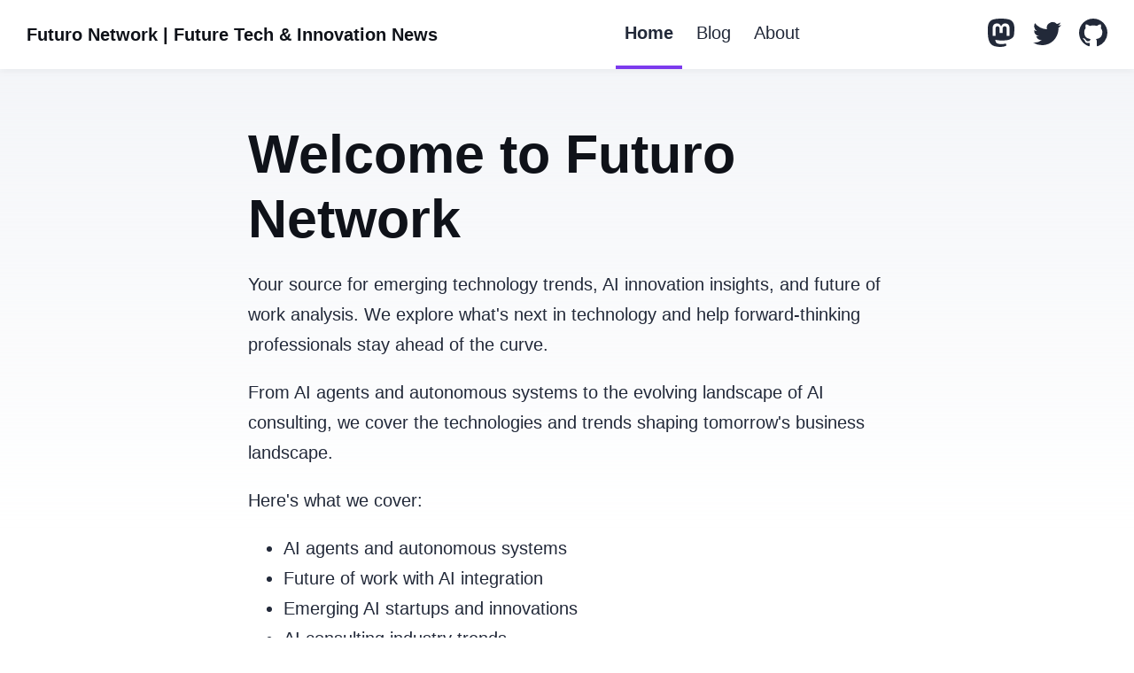

--- FILE ---
content_type: text/html; charset=utf-8
request_url: https://futuronetwork.info/nude/248024-milana-i-know-you-like.php
body_size: 3560
content:
<!DOCTYPE html><html lang="en"> <head><!-- Global Metadata --><meta charset="utf-8"><meta name="viewport" content="width=device-width,initial-scale=1"><link rel="icon" type="image/svg+xml" href="/favicon.svg"><link rel="icon" href="/favicon.ico"><link rel="sitemap" href="/sitemap-index.xml"><link rel="alternate" type="application/rss+xml" title="Futuro Network | Future Tech &#38; Innovation News" href="https://futuronetwork.info/rss.xml"><meta name="generator" content="Astro v5.16.15"><!-- Font preloads --><link rel="preload" href="/fonts/atkinson-regular.woff" as="font" type="font/woff" crossorigin><link rel="preload" href="/fonts/atkinson-bold.woff" as="font" type="font/woff" crossorigin><!-- Canonical URL --><link rel="canonical" href="https://futuronetwork.info/"><!-- Primary Meta Tags --><title>Futuro Network | Future Tech &amp; Innovation News</title><meta name="title" content="Futuro Network | Future Tech &#38; Innovation News"><meta name="description" content="Emerging technology trends, AI innovation, and future of work insights for forward-thinking professionals"><!-- Open Graph / Facebook --><meta property="og:type" content="website"><meta property="og:url" content="https://futuronetwork.info/"><meta property="og:title" content="Futuro Network | Future Tech &#38; Innovation News"><meta property="og:description" content="Emerging technology trends, AI innovation, and future of work insights for forward-thinking professionals"><meta property="og:image" content="https://futuronetwork.info/_astro/blog-placeholder-1.Bx0Zcyzv.jpg"><!-- Twitter --><meta property="twitter:card" content="summary_large_image"><meta property="twitter:url" content="https://futuronetwork.info/"><meta property="twitter:title" content="Futuro Network | Future Tech &#38; Innovation News"><meta property="twitter:description" content="Emerging technology trends, AI innovation, and future of work insights for forward-thinking professionals"><meta property="twitter:image" content="https://futuronetwork.info/_astro/blog-placeholder-1.Bx0Zcyzv.jpg"><style>:root{--accent: #7c3aed;--accent-dark: #6d28d9;--black: 15, 18, 25;--gray: 96, 115, 159;--gray-light: 229, 233, 240;--gray-dark: 34, 41, 57;--gray-gradient: rgba(var(--gray-light), 50%), #fff;--box-shadow: 0 2px 6px rgba(var(--gray), 25%), 0 8px 24px rgba(var(--gray), 33%), 0 16px 32px rgba(var(--gray), 33%)}@font-face{font-family:Atkinson;src:url(/fonts/atkinson-regular.woff) format("woff");font-weight:400;font-style:normal;font-display:swap}@font-face{font-family:Atkinson;src:url(/fonts/atkinson-bold.woff) format("woff");font-weight:700;font-style:normal;font-display:swap}body{font-family:Atkinson,sans-serif;margin:0;padding:0;text-align:left;background:linear-gradient(var(--gray-gradient)) no-repeat;background-size:100% 600px;word-wrap:break-word;overflow-wrap:break-word;color:rgb(var(--gray-dark));font-size:20px;line-height:1.7}main{width:720px;max-width:calc(100% - 2em);margin:auto;padding:3em 1em}h1,h2,h3,h4,h5,h6{margin:0 0 .5rem;color:rgb(var(--black));line-height:1.2}h1{font-size:3.052em}h2{font-size:2.441em}h3{font-size:1.953em}h4{font-size:1.563em}h5{font-size:1.25em}strong,b{font-weight:700}a,a:hover{color:var(--accent)}p{margin-bottom:1em}.prose p{margin-bottom:2em}textarea{width:100%;font-size:16px}input{font-size:16px}table{width:100%}img{max-width:100%;height:auto;border-radius:8px}code{padding:2px 5px;background-color:rgb(var(--gray-light));border-radius:2px}pre{padding:1.5em;border-radius:8px}pre>code{all:unset}blockquote{border-left:4px solid var(--accent);padding:0 0 0 20px;margin:0;font-size:1.333em}hr{border:none;border-top:1px solid rgb(var(--gray-light))}@media(max-width:720px){body{font-size:18px}main{padding:1em}}.sr-only{border:0;padding:0;margin:0;position:absolute!important;height:1px;width:1px;overflow:hidden;clip:rect(1px 1px 1px 1px);clip:rect(1px,1px,1px,1px);clip-path:inset(50%);white-space:nowrap}footer[data-astro-cid-sz7xmlte]{padding:2em 1em 6em;background:linear-gradient(var(--gray-gradient)) no-repeat;color:rgb(var(--gray));text-align:center}.social-links[data-astro-cid-sz7xmlte]{display:flex;justify-content:center;gap:1em;margin-top:1em}.social-links[data-astro-cid-sz7xmlte] a[data-astro-cid-sz7xmlte]{text-decoration:none;color:rgb(var(--gray))}.social-links[data-astro-cid-sz7xmlte] a[data-astro-cid-sz7xmlte]:hover{color:rgb(var(--gray-dark))}a[data-astro-cid-eimmu3lg]{display:inline-block;text-decoration:none}a[data-astro-cid-eimmu3lg].active{font-weight:bolder;text-decoration:underline}header[data-astro-cid-3ef6ksr2]{margin:0;padding:0 1em;background:#fff;box-shadow:0 2px 8px rgba(var(--black),5%)}h2[data-astro-cid-3ef6ksr2]{margin:0;font-size:1em}h2[data-astro-cid-3ef6ksr2] a[data-astro-cid-3ef6ksr2],h2[data-astro-cid-3ef6ksr2] a[data-astro-cid-3ef6ksr2].active{text-decoration:none}nav[data-astro-cid-3ef6ksr2]{display:flex;align-items:center;justify-content:space-between}nav[data-astro-cid-3ef6ksr2] a[data-astro-cid-3ef6ksr2]{padding:1em .5em;color:var(--black);border-bottom:4px solid transparent;text-decoration:none}nav[data-astro-cid-3ef6ksr2] a[data-astro-cid-3ef6ksr2].active{text-decoration:none;border-bottom-color:var(--accent)}.social-links[data-astro-cid-3ef6ksr2],.social-links[data-astro-cid-3ef6ksr2] a[data-astro-cid-3ef6ksr2]{display:flex}@media(max-width:720px){.social-links[data-astro-cid-3ef6ksr2]{display:none}}
</style></head> <body> <header data-astro-cid-3ef6ksr2> <nav data-astro-cid-3ef6ksr2> <h2 data-astro-cid-3ef6ksr2><a href="/" data-astro-cid-3ef6ksr2>Futuro Network | Future Tech &amp; Innovation News</a></h2> <div class="internal-links" data-astro-cid-3ef6ksr2> <a href="/" class="active" data-astro-cid-3ef6ksr2="true" data-astro-cid-eimmu3lg> Home </a>  <a href="/blog" data-astro-cid-3ef6ksr2="true" data-astro-cid-eimmu3lg> Blog </a>  <a href="/about" data-astro-cid-3ef6ksr2="true" data-astro-cid-eimmu3lg> About </a>  </div> <div class="social-links" data-astro-cid-3ef6ksr2> <a href="https://m.webtoo.ls/@astro" target="_blank" data-astro-cid-3ef6ksr2> <span class="sr-only" data-astro-cid-3ef6ksr2>Follow Astro on Mastodon</span> <svg viewBox="0 0 16 16" aria-hidden="true" width="32" height="32" data-astro-cid-3ef6ksr2><path fill="currentColor" d="M11.19 12.195c2.016-.24 3.77-1.475 3.99-2.603.348-1.778.32-4.339.32-4.339 0-3.47-2.286-4.488-2.286-4.488C12.062.238 10.083.017 8.027 0h-.05C5.92.017 3.942.238 2.79.765c0 0-2.285 1.017-2.285 4.488l-.002.662c-.004.64-.007 1.35.011 2.091.083 3.394.626 6.74 3.78 7.57 1.454.383 2.703.463 3.709.408 1.823-.1 2.847-.647 2.847-.647l-.06-1.317s-1.303.41-2.767.36c-1.45-.05-2.98-.156-3.215-1.928a3.614 3.614 0 0 1-.033-.496s1.424.346 3.228.428c1.103.05 2.137-.064 3.188-.189zm1.613-2.47H11.13v-4.08c0-.859-.364-1.295-1.091-1.295-.804 0-1.207.517-1.207 1.541v2.233H7.168V5.89c0-1.024-.403-1.541-1.207-1.541-.727 0-1.091.436-1.091 1.296v4.079H3.197V5.522c0-.859.22-1.541.66-2.046.456-.505 1.052-.764 1.793-.764.856 0 1.504.328 1.933.983L8 4.39l.417-.695c.429-.655 1.077-.983 1.934-.983.74 0 1.336.259 1.791.764.442.505.661 1.187.661 2.046v4.203z" data-astro-cid-3ef6ksr2></path></svg> </a> <a href="https://twitter.com/astrodotbuild" target="_blank" data-astro-cid-3ef6ksr2> <span class="sr-only" data-astro-cid-3ef6ksr2>Follow Astro on Twitter</span> <svg viewBox="0 0 16 16" aria-hidden="true" width="32" height="32" data-astro-cid-3ef6ksr2><path fill="currentColor" d="M5.026 15c6.038 0 9.341-5.003 9.341-9.334 0-.14 0-.282-.006-.422A6.685 6.685 0 0 0 16 3.542a6.658 6.658 0 0 1-1.889.518 3.301 3.301 0 0 0 1.447-1.817 6.533 6.533 0 0 1-2.087.793A3.286 3.286 0 0 0 7.875 6.03a9.325 9.325 0 0 1-6.767-3.429 3.289 3.289 0 0 0 1.018 4.382A3.323 3.323 0 0 1 .64 6.575v.045a3.288 3.288 0 0 0 2.632 3.218 3.203 3.203 0 0 1-.865.115 3.23 3.23 0 0 1-.614-.057 3.283 3.283 0 0 0 3.067 2.277A6.588 6.588 0 0 1 .78 13.58a6.32 6.32 0 0 1-.78-.045A9.344 9.344 0 0 0 5.026 15z" data-astro-cid-3ef6ksr2></path></svg> </a> <a href="https://github.com/withastro/astro" target="_blank" data-astro-cid-3ef6ksr2> <span class="sr-only" data-astro-cid-3ef6ksr2>Go to Astro's GitHub repo</span> <svg viewBox="0 0 16 16" aria-hidden="true" width="32" height="32" data-astro-cid-3ef6ksr2><path fill="currentColor" d="M8 0C3.58 0 0 3.58 0 8c0 3.54 2.29 6.53 5.47 7.59.4.07.55-.17.55-.38 0-.19-.01-.82-.01-1.49-2.01.37-2.53-.49-2.69-.94-.09-.23-.48-.94-.82-1.13-.28-.15-.68-.52-.01-.53.63-.01 1.08.58 1.23.82.72 1.21 1.87.87 2.33.66.07-.52.28-.87.51-1.07-1.78-.2-3.64-.89-3.64-3.95 0-.87.31-1.59.82-2.15-.08-.2-.36-1.02.08-2.12 0 0 .67-.21 2.2.82.64-.18 1.32-.27 2-.27.68 0 1.36.09 2 .27 1.53-1.04 2.2-.82 2.2-.82.44 1.1.16 1.92.08 2.12.51.56.82 1.27.82 2.15 0 3.07-1.87 3.75-3.65 3.95.29.25.54.73.54 1.48 0 1.07-.01 1.93-.01 2.2 0 .21.15.46.55.38A8.012 8.012 0 0 0 16 8c0-4.42-3.58-8-8-8z" data-astro-cid-3ef6ksr2></path></svg> </a> </div> </nav> </header>  <main> <h1>Welcome to Futuro Network</h1> <p>
Your source for emerging technology trends, AI innovation insights, and future of work analysis.
				We explore what's next in technology and help forward-thinking professionals stay ahead of the curve.
</p> <p>
From AI agents and autonomous systems to the evolving landscape of AI consulting,
				we cover the technologies and trends shaping tomorrow's business landscape.
</p> <p>Here's what we cover:</p> <ul> <li>AI agents and autonomous systems</li> <li>Future of work with AI integration</li> <li>Emerging AI startups and innovations</li> <li>AI consulting industry trends</li> <li>Next-generation development tools</li> </ul> <p>
Explore our <a href="/blog">latest articles</a> or learn more <a href="/about">about us</a>.
</p> </main> <footer data-astro-cid-sz7xmlte>
&copy; 2026 Your name here. All rights reserved.
<div class="social-links" data-astro-cid-sz7xmlte> <a href="https://m.webtoo.ls/@astro" target="_blank" data-astro-cid-sz7xmlte> <span class="sr-only" data-astro-cid-sz7xmlte>Follow Astro on Mastodon</span> <svg viewBox="0 0 16 16" aria-hidden="true" width="32" height="32" astro-icon="social/mastodon" data-astro-cid-sz7xmlte><path fill="currentColor" d="M11.19 12.195c2.016-.24 3.77-1.475 3.99-2.603.348-1.778.32-4.339.32-4.339 0-3.47-2.286-4.488-2.286-4.488C12.062.238 10.083.017 8.027 0h-.05C5.92.017 3.942.238 2.79.765c0 0-2.285 1.017-2.285 4.488l-.002.662c-.004.64-.007 1.35.011 2.091.083 3.394.626 6.74 3.78 7.57 1.454.383 2.703.463 3.709.408 1.823-.1 2.847-.647 2.847-.647l-.06-1.317s-1.303.41-2.767.36c-1.45-.05-2.98-.156-3.215-1.928a3.614 3.614 0 0 1-.033-.496s1.424.346 3.228.428c1.103.05 2.137-.064 3.188-.189zm1.613-2.47H11.13v-4.08c0-.859-.364-1.295-1.091-1.295-.804 0-1.207.517-1.207 1.541v2.233H7.168V5.89c0-1.024-.403-1.541-1.207-1.541-.727 0-1.091.436-1.091 1.296v4.079H3.197V5.522c0-.859.22-1.541.66-2.046.456-.505 1.052-.764 1.793-.764.856 0 1.504.328 1.933.983L8 4.39l.417-.695c.429-.655 1.077-.983 1.934-.983.74 0 1.336.259 1.791.764.442.505.661 1.187.661 2.046v4.203z" data-astro-cid-sz7xmlte></path></svg> </a> <a href="https://twitter.com/astrodotbuild" target="_blank" data-astro-cid-sz7xmlte> <span class="sr-only" data-astro-cid-sz7xmlte>Follow Astro on Twitter</span> <svg viewBox="0 0 16 16" aria-hidden="true" width="32" height="32" astro-icon="social/twitter" data-astro-cid-sz7xmlte><path fill="currentColor" d="M5.026 15c6.038 0 9.341-5.003 9.341-9.334 0-.14 0-.282-.006-.422A6.685 6.685 0 0 0 16 3.542a6.658 6.658 0 0 1-1.889.518 3.301 3.301 0 0 0 1.447-1.817 6.533 6.533 0 0 1-2.087.793A3.286 3.286 0 0 0 7.875 6.03a9.325 9.325 0 0 1-6.767-3.429 3.289 3.289 0 0 0 1.018 4.382A3.323 3.323 0 0 1 .64 6.575v.045a3.288 3.288 0 0 0 2.632 3.218 3.203 3.203 0 0 1-.865.115 3.23 3.23 0 0 1-.614-.057 3.283 3.283 0 0 0 3.067 2.277A6.588 6.588 0 0 1 .78 13.58a6.32 6.32 0 0 1-.78-.045A9.344 9.344 0 0 0 5.026 15z" data-astro-cid-sz7xmlte></path></svg> </a> <a href="https://github.com/withastro/astro" target="_blank" data-astro-cid-sz7xmlte> <span class="sr-only" data-astro-cid-sz7xmlte>Go to Astro's GitHub repo</span> <svg viewBox="0 0 16 16" aria-hidden="true" width="32" height="32" astro-icon="social/github" data-astro-cid-sz7xmlte><path fill="currentColor" d="M8 0C3.58 0 0 3.58 0 8c0 3.54 2.29 6.53 5.47 7.59.4.07.55-.17.55-.38 0-.19-.01-.82-.01-1.49-2.01.37-2.53-.49-2.69-.94-.09-.23-.48-.94-.82-1.13-.28-.15-.68-.52-.01-.53.63-.01 1.08.58 1.23.82.72 1.21 1.87.87 2.33.66.07-.52.28-.87.51-1.07-1.78-.2-3.64-.89-3.64-3.95 0-.87.31-1.59.82-2.15-.08-.2-.36-1.02.08-2.12 0 0 .67-.21 2.2.82.64-.18 1.32-.27 2-.27.68 0 1.36.09 2 .27 1.53-1.04 2.2-.82 2.2-.82.44 1.1.16 1.92.08 2.12.51.56.82 1.27.82 2.15 0 3.07-1.87 3.75-3.65 3.95.29.25.54.73.54 1.48 0 1.07-.01 1.93-.01 2.2 0 .21.15.46.55.38A8.012 8.012 0 0 0 16 8c0-4.42-3.58-8-8-8z" data-astro-cid-sz7xmlte></path></svg> </a> </div> </footer>  <script defer src="https://static.cloudflareinsights.com/beacon.min.js/vcd15cbe7772f49c399c6a5babf22c1241717689176015" integrity="sha512-ZpsOmlRQV6y907TI0dKBHq9Md29nnaEIPlkf84rnaERnq6zvWvPUqr2ft8M1aS28oN72PdrCzSjY4U6VaAw1EQ==" data-cf-beacon='{"version":"2024.11.0","token":"7bfa0f32d7074ef0bac3ea3fc1d0f69d","r":1,"server_timing":{"name":{"cfCacheStatus":true,"cfEdge":true,"cfExtPri":true,"cfL4":true,"cfOrigin":true,"cfSpeedBrain":true},"location_startswith":null}}' crossorigin="anonymous"></script>
</body></html>